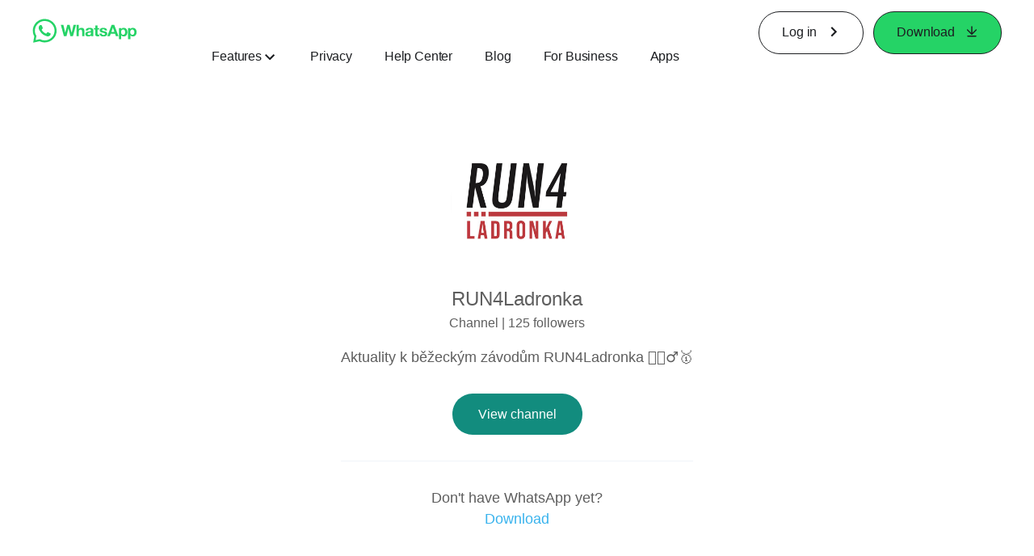

--- FILE ---
content_type: application/x-javascript; charset=utf-8
request_url: https://www.whatsapp.com/ajax/bz?__a=1&__ccg=UNKNOWN&__dyn=7xe6E5aQ1PyUbFp41twpUnwgU29zE6u7E3rw5ux609vCwjE1EE2Cw8G0um4o5-0me0sy0ny0RE2Jw8W1uw2oE17U2ZwrU1Xo1UU3jwea&__hs=20471.BP%3Awhatsapp_www_pkg.2.0...0&__hsi=7596677781144264808&__req=1&__rev=1032146687&__s=71i36q%3A2cvj3u%3Af0bobq&__user=0&dpr=2&jazoest=2964&lsd=AdFzmEN5_vU
body_size: -1795
content:
for (;;);{"__ar":1,"rid":"ANGxMIayGgZIYvPcYaVqLkv","payload":null,"lid":"7596677792694324707"}